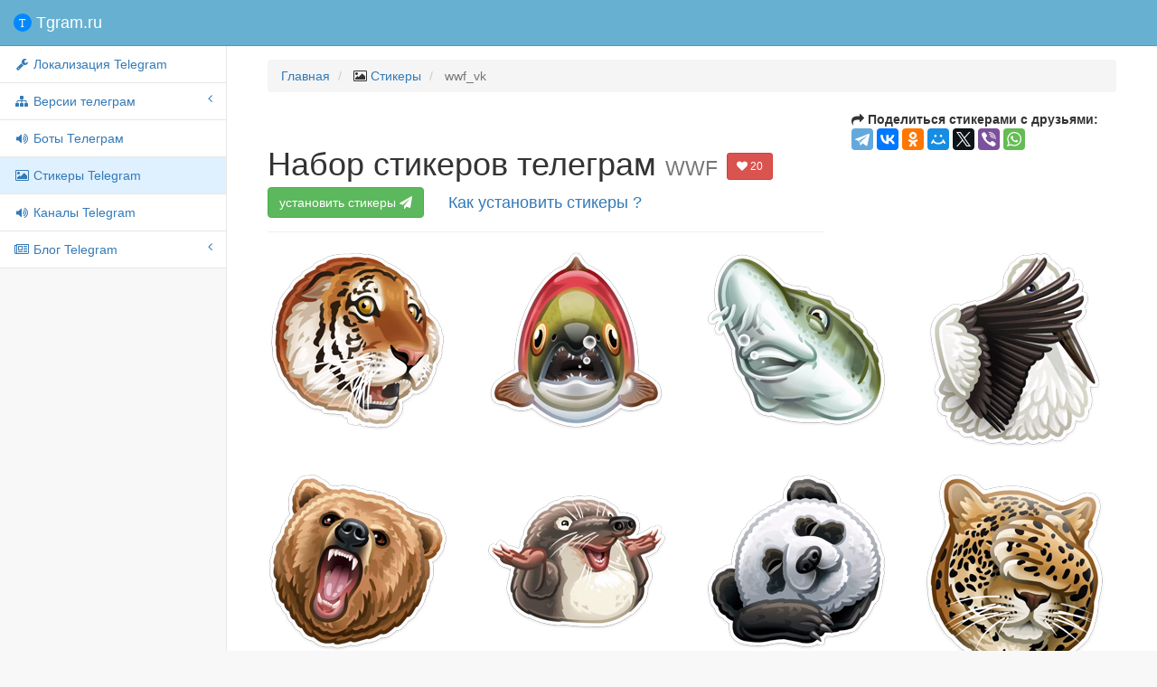

--- FILE ---
content_type: text/html; charset=utf-8
request_url: https://tgram.ru/stickers/wwf_vk
body_size: 4595
content:
<!DOCTYPE html>
<html lang="ru">
<head>

    <meta charset="utf-8">
    <meta http-equiv="X-UA-Compatible" content="IE=edge">
    <meta name="viewport" content="width=device-width, initial-scale=1">
    <meta name="description" content="Стикеры wwf_vk для мессенджера телеграм">
    <meta name="keywords" content="sticker,telegram,стикеры,животные animal природа,телеграм стикеры,wwf_vk">


    <title>Стикеры телеграм WWF</title>

    <!-- Bootstrap Core CSS -->
    <link href="https://tgram.ru/wiki/sb2/bower_components/bootstrap/dist/css/bootstrap.css" rel="stylesheet">

    <!-- MetisMenu CSS -->
    <link href="https://tgram.ru/wiki/sb2/bower_components/metisMenu/dist/metisMenu.min.css" rel="stylesheet">

    <!-- Custom CSS -->
    <link href="https://tgram.ru/wiki/sb2/dist/css/sb-admin-2.css" rel="stylesheet">

    <!-- Custom Fonts -->
    <link href="https://tgram.ru/wiki/font-awesome/css/font-awesome.min.css" rel="stylesheet" type="text/css">
    <link href="https://tgram.ru/wiki/font-awesome/css/animated.css" rel="stylesheet" type="text/css">

    <!-- HTML5 Shim and Respond.js IE8 support of HTML5 elements and media queries -->
    <!-- WARNING: Respond.js doesn't work if you view the page via file:// -->
    <!--[if lt IE 9]>
        <script src="https://oss.maxcdn.com/libs/html5shiv/3.7.0/html5shiv.js"></script>
        <script src="https://oss.maxcdn.com/libs/respond.js/1.4.2/respond.min.js"></script>
    <![endif]-->
<!-- Yandex.RTB -->
<script>window.yaContextCb=window.yaContextCb||[]</script>
<script src="https://yandex.ru/ads/system/context.js" async></script><!-- Yandex.RTB R-A-2118793-1 -->
<script>
window.yaContextCb.push(()=>{
	Ya.Context.AdvManager.render({
		"blockId": "R-A-2118793-1",
		"type": "fullscreen",
		"platform": "touch"
	})
})
</script>
</head>

<body>
    <div id="wrapper">

        <!-- Navigation -->

        <!-- Navigation -->
        <nav class="navbar navbar-default navbar-static-top" role="navigation" style="margin-bottom: 0">
            <div class="navbar-header">
                <button type="button" class="navbar-toggle" data-toggle="collapse" data-target=".navbar-collapse">
                    <span class="sr-only">Меню</span>
                    <span class="icon-bar"></span>
                    <span class="icon-bar"></span>
                    <span class="icon-bar"></span>
                </button>
                <a class="navbar-brand" href="https://tgram.ru/"><span class="tgramlogo"></span> Tgram.ru</a>
            </div>
            <!-- /.navbar-header -->

            <div class="navbar-default sidebar" role="navigation">
                <div class="sidebar-nav navbar-collapse">
                    <ul class="nav" id="side-menu">
                <li>
                 <a href="https://tgram.ru/wiki/locale_telegram.php"><i class="fa fa-fw fa-wrench"></i> Локализация Telegram</a>
                </li>
                        <li>
                            <a href="#"><i class="fa fa-sitemap fa-fw"></i> Версии телеграм<span class="fa arrow"></span></a>
                            <ul class="nav nav-second-level">
                    <li>
                        <a href="https://tgram.ru/wiki/android_telegram.php"><i class="fa fa-fw fa-android"></i> Android Telegram</a>
                                            </li>
                    <li>
                        <a href="https://tgram.ru/wiki/iphone_telegram.php"><i class="fa fa-fw fa-apple"></i> iPhone/iPad Telegram</a>
                                            </li>
                    <li>
                        <a href="https://tgram.ru/wiki/winphone_telegram.php"><i class="fa fa-fw fa-windows"></i> Windows Phone Telegram</a>
                                            </li>
                    <li>
                        <a href="https://tgram.ru/wiki/macosx_telegram.php"><i class="fa fa-fw fa-apple"></i>Mac OS X Telegram</a>
                                            </li>
                    <li>
                        <a href="https://tgram.ru/wiki/windows_telegram.php"><i class="fa fa-fw fa-windows"></i> Windows Telegram</a>
                                            </li>
                    <li>
                        <a href="https://tgram.ru/wiki/linux_telegram.php"><i class="fa fa-fw fa-linux"></i> linux Telegram</a>
                                            </li>
                    <li>
                        <a href="https://tgram.ru/wiki/web_telegram.php"><i class="fa fa-fw fa-html5"></i> Webogram Telegram</a>
                                            </li>
                            </ul>
                            <!-- /.nav-second-level -->
                        </li>


                    <li>
                                            <a href="https://tgram.ru/bots/"><i class="fa fa-fw fa-volume-up"></i> Боты Телеграм</a>
                                            </li>




                    <li class="active">
                                            <a class="active" href="https://tgram.ru/stickers/"><i class="fa fa-fw fa-image"></i> Стикеры Telegram</a>
                                            </li>


                    <li>
                                            <a href="https://tgram.ru/channels/"><i class="fa fa-fw fa-volume-up"></i> Каналы Telegram</a>
                                            </li>



                        <li>
                            <a href="https://tgram.ru/blog" target="_blank"><i class="fa fa-fw fa-newspaper-o"></i> Блог Telegram<span class="fa arrow"></span></a>
                                                        <ul class="nav nav-second-level">
                    <li>
                        <a href="https://tgram.ru/blog/category/news/" target="_blank"><i class="fa fa-fw fa-newspaper-o"></i> Новости Telegram</a>
                                            </li>
                    <li>
                        <a href="https://tgram.ru/blog/category/games/" target="_blank"><i class="fa fa-fw fa-gamepad"></i> Игры Telegram</a>
                                            </li>
                            </ul>
                            <!-- /.nav-second-level -->
                        </li>


                    </ul>
                </div>
                <!-- /.sidebar-collapse -->
            </div>
            <!-- /.navbar-static-side -->
        </nav>
 
        <div id="page-wrapper">


            <div class="container-fluid">
                <!-- Page Heading -->
                <div class="row">
                    <div class="col-lg-12">
                        <ol class="breadcrumb">
                            <li>
                                <a href="https://tgram.ru/">Главная</a>
                            </li>
                            <li>
                                <i class="fa fa-image"></i>  <a href="//tgram.ru/stickers">Стикеры</a>
                            </li>
                            <li class="active">
                              wwf_vk                            </li>
                        </ol>
                    </div>
                </div>
                <!-- /.row -->



       <!-- Page Heading -->
        <div class="row">
            <div class="col-lg-8">
                <h1 class="page-header">Набор стикеров телеграм
                    <small>WWF</small>
                    <button data-like-id="wwf_vk" class="likeb btn btn-danger btn-sm"><i class="fa fa-heart"></i> <span class="likes">20</span></button>
                    <a href="tg://addstickers?set=wwf_vk" class="btn btn-medium btn-success">установить стикеры <i class="fa fa-paper-plane faa-horizontal animated"></i></a>
                    <a class="btn btn-lg btn-link" href="#howinstallsticker" data-toggle="modal" data-target="#modalinstallsticker">Как установить стикеры ?</a>
                </h1>
            </div>
            <div class="col-lg-4">
<script type="text/javascript" src="//yastatic.net/es5-shims/0.0.2/es5-shims.min.js" charset="utf-8"></script>
<script type="text/javascript" src="//yastatic.net/share2/share.js" charset="utf-8"></script>
<b><span class="fa fa-mail-forward"></span> Поделиться стикерами с друзьями:</b> <div class="ya-share2" data-services="telegram,vkontakte,facebook,odnoklassniki,moimir,gplus,twitter,viber,whatsapp" data-counter=""></div>
            </div>
        </div>
        <!-- /.row -->
<div class='row'>
<div class="col-md-3 col-sm-3 col-xs-6 col-lg-3 portfolio-item"><img class="img-responsive" src="https://tgram.ru/wiki/stickers/img/wwf_vk/png/1.png" alt="WWF"></div>
<div class="col-md-3 col-sm-3 col-xs-6 col-lg-3 portfolio-item"><img class="img-responsive" src="https://tgram.ru/wiki/stickers/img/wwf_vk/png/10.png" alt="WWF"></div>
<div class="col-md-3 col-sm-3 col-xs-6 col-lg-3 portfolio-item"><img class="img-responsive" src="https://tgram.ru/wiki/stickers/img/wwf_vk/png/11.png" alt="WWF"></div>
<div class="col-md-3 col-sm-3 col-xs-6 col-lg-3 portfolio-item"><img class="img-responsive" src="https://tgram.ru/wiki/stickers/img/wwf_vk/png/12.png" alt="WWF"></div>
</div>
<div class='row'>
<div class="col-md-3 col-sm-3 col-xs-6 col-lg-3 portfolio-item"><img class="img-responsive" src="https://tgram.ru/wiki/stickers/img/wwf_vk/png/13.png" alt="WWF"></div>
<div class="col-md-3 col-sm-3 col-xs-6 col-lg-3 portfolio-item"><img class="img-responsive" src="https://tgram.ru/wiki/stickers/img/wwf_vk/png/14.png" alt="WWF"></div>
<div class="col-md-3 col-sm-3 col-xs-6 col-lg-3 portfolio-item"><img class="img-responsive" src="https://tgram.ru/wiki/stickers/img/wwf_vk/png/15.png" alt="WWF"></div>
<div class="col-md-3 col-sm-3 col-xs-6 col-lg-3 portfolio-item"><img class="img-responsive" src="https://tgram.ru/wiki/stickers/img/wwf_vk/png/2.png" alt="WWF"></div>
</div>
<div class='row'>
<div class="col-md-3 col-sm-3 col-xs-6 col-lg-3 portfolio-item"><img class="img-responsive" src="https://tgram.ru/wiki/stickers/img/wwf_vk/png/3.png" alt="WWF"></div>
<div class="col-md-3 col-sm-3 col-xs-6 col-lg-3 portfolio-item"><img class="img-responsive" src="https://tgram.ru/wiki/stickers/img/wwf_vk/png/4.png" alt="WWF"></div>
<div class="col-md-3 col-sm-3 col-xs-6 col-lg-3 portfolio-item"><img class="img-responsive" src="https://tgram.ru/wiki/stickers/img/wwf_vk/png/5.png" alt="WWF"></div>
<div class="col-md-3 col-sm-3 col-xs-6 col-lg-3 portfolio-item"><img class="img-responsive" src="https://tgram.ru/wiki/stickers/img/wwf_vk/png/6.png" alt="WWF"></div>
</div>
<div class='row'>
<div class="col-md-3 col-sm-3 col-xs-6 col-lg-3 portfolio-item"><img class="img-responsive" src="https://tgram.ru/wiki/stickers/img/wwf_vk/png/7.png" alt="WWF"></div>
<div class="col-md-3 col-sm-3 col-xs-6 col-lg-3 portfolio-item"><img class="img-responsive" src="https://tgram.ru/wiki/stickers/img/wwf_vk/png/8.png" alt="WWF"></div>
<div class="col-md-3 col-sm-3 col-xs-6 col-lg-3 portfolio-item"><img class="img-responsive" src="https://tgram.ru/wiki/stickers/img/wwf_vk/png/9.png" alt="WWF"></div>
</div>
<div class='row'><div class='col-lg-12'></div></div>





            </div>
            <!-- /.container-fluid -->
<div id="modalinstallsticker" class="modal fade">
  <div class="modal-dialog">
    <div class="modal-content">
      <div class="modal-header">
        <button type="button" class="close" data-dismiss="modal" aria-hidden="true">×</button>
        <h4 class="modal-title">Как установить или удалить стикеры телеграм</h4>
      </div>
      <div class="modal-body">
        <b>Установка стикеров: </b>
        <p>Вы можете установить набор стикеров прямо из нашего каталога, нажав на зелёную кнопку <button type="button" class="btn btn-sm btn-success" onclick="alert('Закройте текущую инструкцию и выберите набор стикеров для установки');">установить</button>, но при этом должно быть запущено приложение Telegram.<br>
         А если проще, то подпишитесь на канал <a class="btn btn-sm btn-primary" target="_blank" href="https://telegram.im/@AllTelegramStickers">@AllTelegramStickers</a>, где Вы найдёте все стикеры по хэш тэгам, а также будете получать все новые и популярные стикеры прямо в Телеграм.
         </p>
        <b>Удаление стикеров:</b>
        <p>Для удаления стикеров откройте приложение телеграм с телефона, вызовите главное меню -> настройки(settings) -> стикеры (stickers)  -> выберите нужный набор стикеров и во всплывающем меню нажмите удалить (delete)
         </p>
      </div>
    </div><!-- /.modal-content -->
  </div><!-- /.modal-dialog -->
</div><!-- /.modal -->
        </div>
        <!-- /#page-wrapper -->

    </div>
    <!-- /#wrapper -->


    <!-- jQuery-->
    <script src="//ajax.googleapis.com/ajax/libs/jquery/2.1.4/jquery.min.js"></script>
    <script>window.jQuery || document.write('<script src="https://tgram.ru/wiki/sb2/bower_components/jquery/dist/jquery.min.js"><\/script>')</script>
    <!-- bootstrap-->
    <script src="//maxcdn.bootstrapcdn.com/bootstrap/3.3.6/js/bootstrap.min.js"></script>
    <script>typeof $.fn.popover == 'function' || document.write('<script src="https://tgram.ru/wiki/sb2/bower_components/bootstrap/dist/js/bootstrap.min.js"><\/script>')</script>

    <!-- Metis Menu Plugin JavaScript -->
    <script src="https://tgram.ru/wiki/sb2/bower_components/metisMenu/dist/metisMenu.min.js"></script>

    <!-- Custom Theme JavaScript -->
    <script src="https://tgram.ru/wiki/sb2/dist/js/sb-admin-2.js"></script>

    <script src="https://tgram.ru/wiki/js/button_down.js"></script>
    <link href="https://tgram.ru/wiki/sb2/dist/css/button-up-down.css" rel="stylesheet">

	<div id="top-link" style="display: hidden">
		<a href="#top" id="top-link-a"><span id="topicon"></span><span id="text">наверх</span></a>
	</div>

<!-- Yandex.Metrika counter --> <script type="text/javascript"> (function (d, w, c) { (w[c] = w[c] || []).push(function() { try { w.yaCounter30608427 = new Ya.Metrika({ id:30608427, clickmap:true, trackLinks:true, accurateTrackBounce:true }); } catch(e) { } }); var n = d.getElementsByTagName("script")[0], s = d.createElement("script"), f = function () { n.parentNode.insertBefore(s, n); }; s.type = "text/javascript"; s.async = true; s.src = "https://mc.yandex.ru/metrika/watch.js"; if (w.opera == "[object Opera]") { d.addEventListener("DOMContentLoaded", f, false); } else { f(); } })(document, window, "yandex_metrika_callbacks"); </script> <noscript><div><img src="https://mc.yandex.ru/watch/30608427" style="position:absolute; left:-9999px;" alt="" /></div></noscript> <!-- /Yandex.Metrika counter -->

<script>
  (function(i,s,o,g,r,a,m){i['GoogleAnalyticsObject']=r;i[r]=i[r]||function(){
  (i[r].q=i[r].q||[]).push(arguments)},i[r].l=1*new Date();a=s.createElement(o),
  m=s.getElementsByTagName(o)[0];a.async=1;a.src=g;m.parentNode.insertBefore(a,m)
  })(window,document,'script','https://www.google-analytics.com/analytics.js','ga');
  ga('create', 'UA-86032888-1', 'auto');
  ga('send', 'pageview');
</script>



<script type="text/javascript">

$(window).load(function() {
  if ( typeof(window.google_jobrunner) === "undefined" ) {
        //console.log("ad blocker installed");
        $('.adsgoogle').hide();
      } else {
       $('.adsgoogle').show();
        //console.log("no ad blocking found.");
      }
});

  $('.likeb').click(function() {
      var self = this;
      // locks the buttons
      $(self).attr('disabled','true');
      var idtg=$(self).attr('data-like-id');
      $.ajax({ // sending data to the server
        url: 'https://tgram.ru/wiki/postlike.php',
        type: 'post',
        data: 'id='+idtg+'&type=stickers',
        dataType: 'json',
        success: function (data) {
          // unlocks the buttons
          if(data.like>0) { $(self).find('.fa-heart').addClass('fa-thumbs-up faa-bounce animated'); }
          else { $(self).find('.fa-heart').addClass('fa-thumbs-down faa-bounce animated'); }
           setTimeout(function(){
           $(self).find('.likes').text(data.vote);
           $(self).removeAttr('disabled').find('.fa-heart').removeClass('faa-pulse faa-bounce animated fa-thumbs-down fa-thumbs-up');
           }, 1000);
        }
      });
  });
</script>



<script async src="//pagead2.googlesyndication.com/pagead/js/adsbygoogle.js"></script>
<ins class="adsbygoogle"
     style="display:block; text-align:center;"
     data-ad-layout="in-article"
     data-ad-format="fluid"
     data-ad-client="ca-pub-3744862350344310"
     data-ad-slot="2608098037"></ins>
<script>
     (adsbygoogle = window.adsbygoogle || []).push({});
</script>
</body>

</html>

--- FILE ---
content_type: text/html; charset=utf-8
request_url: https://www.google.com/recaptcha/api2/aframe
body_size: 246
content:
<!DOCTYPE HTML><html><head><meta http-equiv="content-type" content="text/html; charset=UTF-8"></head><body><script nonce="72uIUOYusE1eFu9C7mgimA">/** Anti-fraud and anti-abuse applications only. See google.com/recaptcha */ try{var clients={'sodar':'https://pagead2.googlesyndication.com/pagead/sodar?'};window.addEventListener("message",function(a){try{if(a.source===window.parent){var b=JSON.parse(a.data);var c=clients[b['id']];if(c){var d=document.createElement('img');d.src=c+b['params']+'&rc='+(localStorage.getItem("rc::a")?sessionStorage.getItem("rc::b"):"");window.document.body.appendChild(d);sessionStorage.setItem("rc::e",parseInt(sessionStorage.getItem("rc::e")||0)+1);localStorage.setItem("rc::h",'1769518270526');}}}catch(b){}});window.parent.postMessage("_grecaptcha_ready", "*");}catch(b){}</script></body></html>